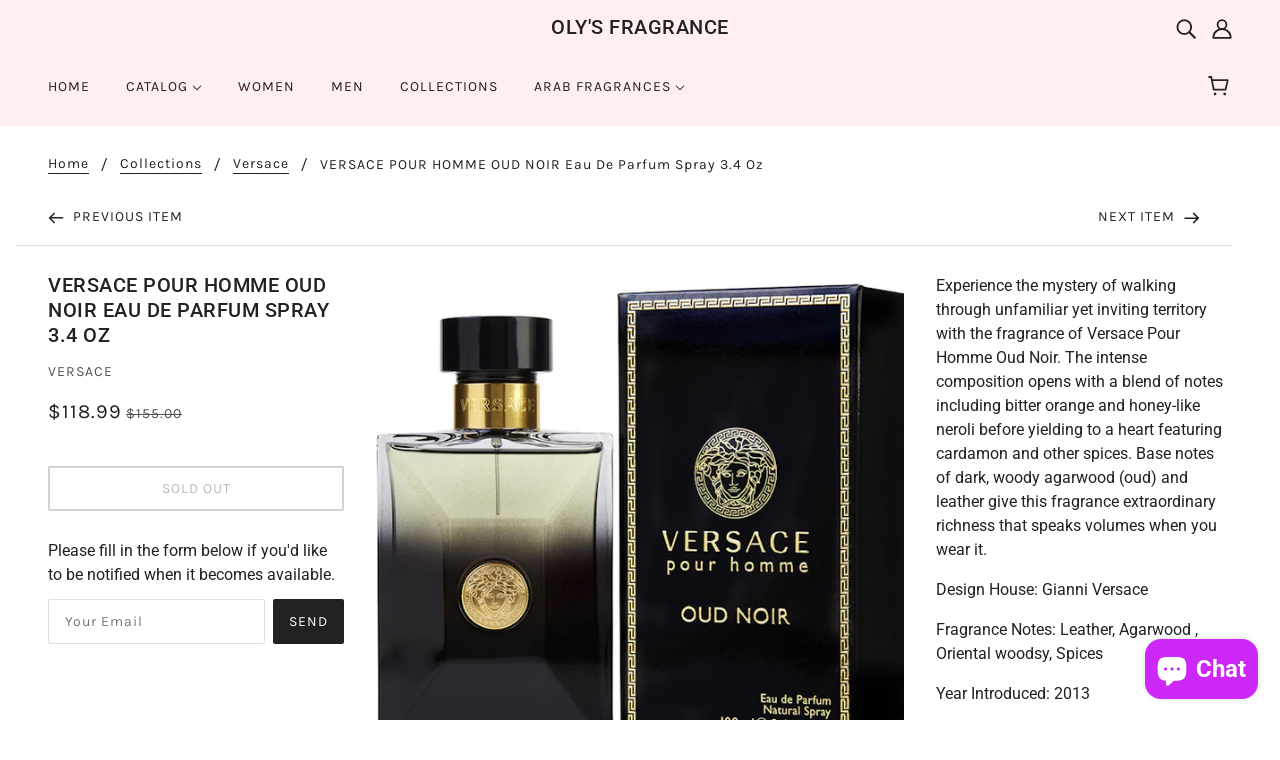

--- FILE ---
content_type: text/plain; charset=utf-8
request_url: https://d-ipv6.mmapiws.com/ant_squire
body_size: 153
content:
olysfragrance.com;019c1441-d3d2-706e-b919-a2406f48bb2b:37df72cafa8b917d62e1863b434cd148c4d5db6d